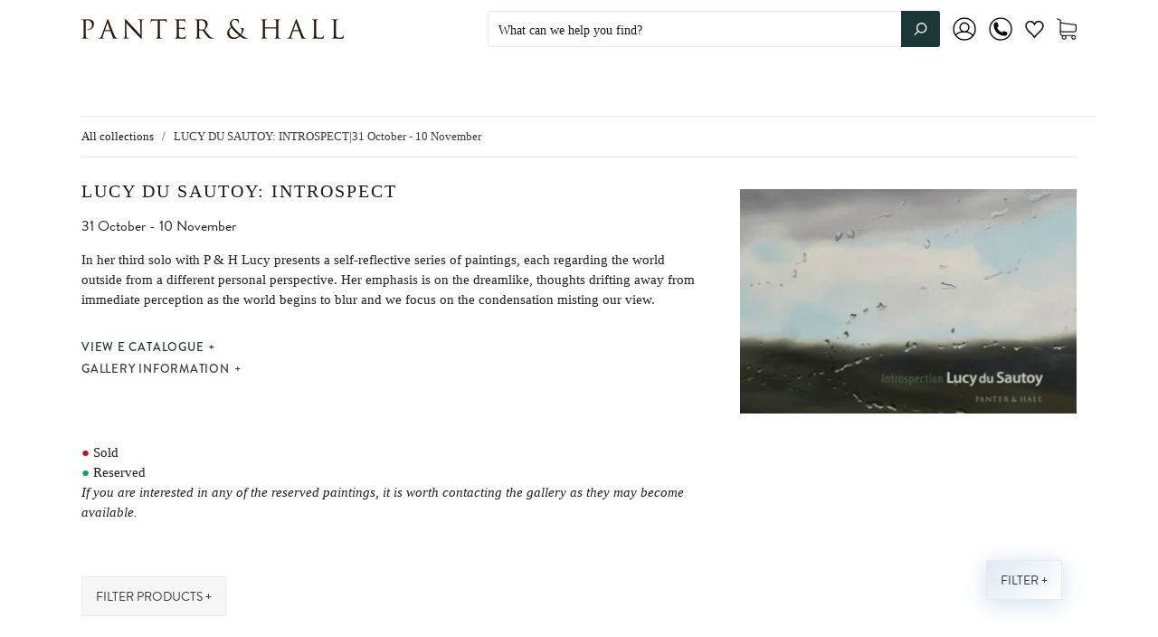

--- FILE ---
content_type: text/javascript; charset=utf-8
request_url: https://services.mybcapps.com/bc-sf-filter/filter?t=1769012445846&shop=panter-and-hall.myshopify.com&page=1&limit=48&sort=created-ascending&display=grid&collection_scope=421251973360&product_available=false&variant_available=false&build_filter_tree=true&check_cache=true&callback=BCSfFilterCallback&event_type=init
body_size: 1158
content:
/**/ typeof BCSfFilterCallback === 'function' && BCSfFilterCallback({"total_product":0,"total_collection":0,"total_page":0,"from_cache":false,"products":[],"event_type":"init","filter":{"options":[{"status":"active","position":"1","label":"Price","filterOptionId":"pf_p_price","filterType":"price","displayType":"range","manualValues":null,"isCollapsePC":false,"isCollapseMobile":false,"showSearchBoxFilterPC":false,"showSearchBoxFilterMobile":false,"sliderRange":4,"sliderStep":1,"sliderDelimiter":",","tooltip":null,"values":{"max":null,"min":null}},{"status":"active","position":"5","label":"Artist","filterOptionId":"pf_v_artist","filterType":"vendor","displayType":"list","selectType":"multiple","valueType":"all","manualValues":null,"isCollapsePC":false,"isCollapseMobile":false,"showSearchBoxFilterPC":false,"showSearchBoxFilterMobile":false,"tooltip":null,"showMoreType":"scrollbar","sortType":"key-asc","sortManualValues":false,"displayAllValuesInUppercaseForm":false,"values":[]},{"status":"active","position":"11","label":"Genre","filterOptionId":"pf_t_genre","filterType":"tag","displayType":"list","selectType":"multiple","valueType":"all","manualValues":null,"isCollapsePC":false,"isCollapseMobile":false,"showSearchBoxFilterPC":false,"showSearchBoxFilterMobile":false,"prefix":"genre\\:","tooltip":null,"showMoreType":"scrollbar","sortType":"key-asc","sortManualValues":false,"useAndCondition":false,"displayAllValuesInUppercaseForm":false,"values":[]},{"status":"active","position":"13","label":"Style","filterOptionId":"pf_t_style","filterType":"tag","displayType":"list","selectType":"multiple","valueType":"all","manualValues":null,"isCollapsePC":false,"isCollapseMobile":false,"showSearchBoxFilterPC":false,"showSearchBoxFilterMobile":false,"prefix":"style\\:","tooltip":null,"showMoreType":"scrollbar","sortType":"key-asc","sortManualValues":false,"useAndCondition":false,"displayAllValuesInUppercaseForm":false,"values":[]},{"status":"active","position":"14","label":"Subject","filterOptionId":"pf_t_subject","filterType":"tag","displayType":"list","selectType":"multiple","valueType":"all","manualValues":null,"isCollapsePC":false,"isCollapseMobile":false,"showSearchBoxFilterPC":false,"showSearchBoxFilterMobile":false,"prefix":"subject\\:","tooltip":null,"showMoreType":"scrollbar","sortType":"key-asc","sortManualValues":false,"useAndCondition":false,"displayAllValuesInUppercaseForm":false,"values":[]},{"filterType":"tag","label":"Print","isCollapseMobile":false,"isCollapsePC":false,"tooltip":null,"displayAllValuesInUppercaseForm":false,"showSearchBoxFilterMobile":false,"showSearchBoxFilterPC":false,"showMoreType":"scrollbar","sortManualValues":false,"sortType":"key-asc","filterOptionId":"pf_t_print","position":"15","selectType":"multiple","status":"active","valueType":"specific","displayType":"list","manualValues":["Print"],"prefix":"","useAndCondition":false,"removeTextFilterValues":"","replaceTextFilterValues":null,"excludedValues":null,"values":[]},{"status":"active","position":"9","label":"Room","filterOptionId":"pf_t_room","filterType":"tag","displayType":"list","selectType":"multiple","valueType":"all","manualValues":null,"isCollapsePC":false,"isCollapseMobile":false,"showSearchBoxFilterPC":false,"showSearchBoxFilterMobile":false,"prefix":"room\\:","tooltip":null,"showMoreType":"scrollbar","sortType":"key-asc","sortManualValues":false,"useAndCondition":false,"displayAllValuesInUppercaseForm":false,"values":[]},{"status":"active","position":"16","label":"Colour","filterOptionId":"pf_t_colour","filterType":"tag","displayType":"list","selectType":"multiple","valueType":"all","manualValues":null,"isCollapsePC":false,"isCollapseMobile":false,"showSearchBoxFilterPC":false,"showSearchBoxFilterMobile":false,"prefix":"colour\\:","tooltip":null,"showMoreType":"scrollbar","sortType":"key-asc","sortManualValues":false,"useAndCondition":false,"displayAllValuesInUppercaseForm":false,"values":[]},{"status":"active","position":"19","filterOptionId":"pf_t_medium","filterType":"tag","label":"Medium","displayType":"list","selectType":"multiple","valueType":"all","manualValues":null,"prefix":"medium\\:","removeTextFilterValues":"","replaceTextFilterValues":null,"mergeValues":"","sortMergedValues":"","useAndCondition":false,"displayAllValuesInUppercaseForm":false,"showMoreType":"scrollbar","sortType":"key-asc","sortManualValues":false,"isCollapsePC":false,"isCollapseMobile":false,"showSearchBoxFilterPC":false,"showSearchBoxFilterMobile":false,"tooltip":null,"values":[]},{"filterType":"tag","label":"Material","isCollapseMobile":false,"isCollapsePC":false,"tooltip":null,"displayAllValuesInUppercaseForm":false,"showSearchBoxFilterMobile":false,"showSearchBoxFilterPC":false,"showMoreType":"scrollbar","sortManualValues":false,"sortType":"key-asc","filterOptionId":"pf_t_material","position":"8","selectType":"multiple","status":"active","valueType":"specific","displayType":"list","manualValues":["material:Board","material:Canvas","material:Canvas board","material:Canvas & Wood","material:egg tempera","material:Linen","material:Paper","material:Paint Tubes","material:Panel","material:Wood"],"prefix":"material\\:","useAndCondition":false,"removeTextFilterValues":"","replaceTextFilterValues":null,"excludedValues":null,"values":[]},{"status":"active","position":"8","label":"Shape","filterOptionId":"pf_t_shape","filterType":"tag","displayType":"list","selectType":"multiple","valueType":"all","manualValues":null,"isCollapsePC":false,"isCollapseMobile":false,"showSearchBoxFilterPC":false,"showSearchBoxFilterMobile":false,"prefix":"shape\\:","tooltip":null,"showMoreType":"scrollbar","sortType":"key-asc","sortManualValues":false,"useAndCondition":false,"displayAllValuesInUppercaseForm":false,"values":[]},{"filterType":"tag","label":"Width framed (inches)","isCollapseMobile":false,"isCollapsePC":false,"tooltip":null,"displayAllValuesInUppercaseForm":false,"showSearchBoxFilterMobile":false,"showSearchBoxFilterPC":false,"showMoreType":"scrollbar","sortManualValues":false,"sortType":"key-asc","filterOptionId":"pf_t_width_framed_inches","position":"17","selectType":"multiple","status":"active","valueType":"all","displayType":"list","swatchStyle":"circle-grid","manualValues":null,"prefix":"width_framed\\:","useAndCondition":false,"removeTextFilterValues":"","replaceTextFilterValues":null,"excludedValues":[],"values":[]},{"filterType":"tag","label":"Height framed (inches)","isCollapseMobile":false,"isCollapsePC":false,"tooltip":null,"displayAllValuesInUppercaseForm":false,"showSearchBoxFilterMobile":false,"showSearchBoxFilterPC":false,"showMoreType":"scrollbar","sortManualValues":false,"sortType":"key-asc","filterOptionId":"pf_t_height_framed_inches","position":"18","selectType":"multiple","status":"active","valueType":"all","displayType":"list","swatchStyle":"circle-grid","manualValues":null,"prefix":"height_framed\\:","useAndCondition":false,"removeTextFilterValues":"","replaceTextFilterValues":null,"excludedValues":[],"values":[]},{"status":"active","position":"1","label":"Style (old)","filterOptionId":"pf_opt_style","filterType":"opt_style","displayType":"list","selectType":"multiple","valueType":"all","manualValues":null,"isCollapsePC":false,"isCollapseMobile":false,"showSearchBoxFilterPC":false,"showSearchBoxFilterMobile":false,"tooltip":null,"showMoreType":"scrollbar","sortType":"key-asc","sortManualValues":false,"displayAllValuesInUppercaseForm":false,"values":[]},{"status":"active","position":"3","filterOptionId":"pf_opt_medium","filterType":"opt_medium","label":"Mediumm","displayType":"list","selectType":"multiple","valueType":"all","manualValues":null,"removeTextFilterValues":"","replaceTextFilterValues":null,"mergeValues":"","sortMergedValues":"","displayAllValuesInUppercaseForm":false,"showMoreType":"scrollbar","sortType":"key-asc","sortManualValues":false,"isCollapsePC":false,"isCollapseMobile":false,"showSearchBoxFilterPC":false,"showSearchBoxFilterMobile":false,"tooltip":null,"values":[]},{"status":"active","position":"2","label":"Subject (old)","filterOptionId":"pf_opt_subject","filterType":"opt_subject","displayType":"list","selectType":"multiple","valueType":"all","manualValues":null,"isCollapsePC":false,"isCollapseMobile":false,"showSearchBoxFilterPC":false,"showSearchBoxFilterMobile":false,"tooltip":null,"showMoreType":"scrollbar","sortType":"key-asc","sortManualValues":false,"displayAllValuesInUppercaseForm":false,"values":[]},{"status":"active","position":"4","label":"Framed (old)","filterOptionId":"pf_opt_framed","filterType":"opt_framed","displayType":"list","selectType":"multiple","valueType":"all","manualValues":null,"isCollapsePC":false,"isCollapseMobile":false,"showSearchBoxFilterPC":false,"showSearchBoxFilterMobile":false,"tooltip":null,"showMoreType":"scrollbar","sortType":"key-asc","sortManualValues":false,"displayAllValuesInUppercaseForm":false,"values":[]},{"status":"disabled","position":"7","label":"Product type","filterOptionId":"pf_pt_product_type","filterType":"product_type","displayType":"list","selectType":"multiple","valueType":"all","manualValues":null,"isCollapsePC":false,"isCollapseMobile":false,"showSearchBoxFilterPC":false,"showSearchBoxFilterMobile":false,"tooltip":null,"showMoreType":"scrollbar","sortType":"key-asc","sortManualValues":false,"displayAllValuesInUppercaseForm":false},{"status":"active","position":"10","label":"Exhibition","filterOptionId":"pf_t_exhibition","filterType":"tag","displayType":"list","selectType":"multiple","valueType":"all","manualValues":null,"isCollapsePC":false,"isCollapseMobile":false,"showSearchBoxFilterPC":false,"showSearchBoxFilterMobile":false,"prefix":"exhibition\\:","tooltip":null,"showMoreType":"scrollbar","sortType":"key-asc","sortManualValues":false,"useAndCondition":false,"displayAllValuesInUppercaseForm":false,"values":[]},{"status":"active","position":"12","label":"Framed","filterOptionId":"pf_t_framed","filterType":"tag","displayType":"list","selectType":"multiple","valueType":"all","manualValues":null,"isCollapsePC":false,"isCollapseMobile":false,"showSearchBoxFilterPC":false,"showSearchBoxFilterMobile":false,"prefix":"framed\\:","tooltip":null,"showMoreType":"scrollbar","sortType":"key-asc","sortManualValues":false,"useAndCondition":false,"displayAllValuesInUppercaseForm":false,"values":[]}],"filterId":"ktalneQXL"},"banners":[],"bundles":[],"meta":{"rid":"50d61c41-38f8-43e3-b321-205bd51b4f1b","currency":"GBP","money_format_with_currency":"£{{amount_no_decimals}} GBP","money_format":"£{{amount_no_decimals}}","affected_by_merchandising":true,"affected_by_performance_ranking":false,"affected_by_search_personalization":false}});